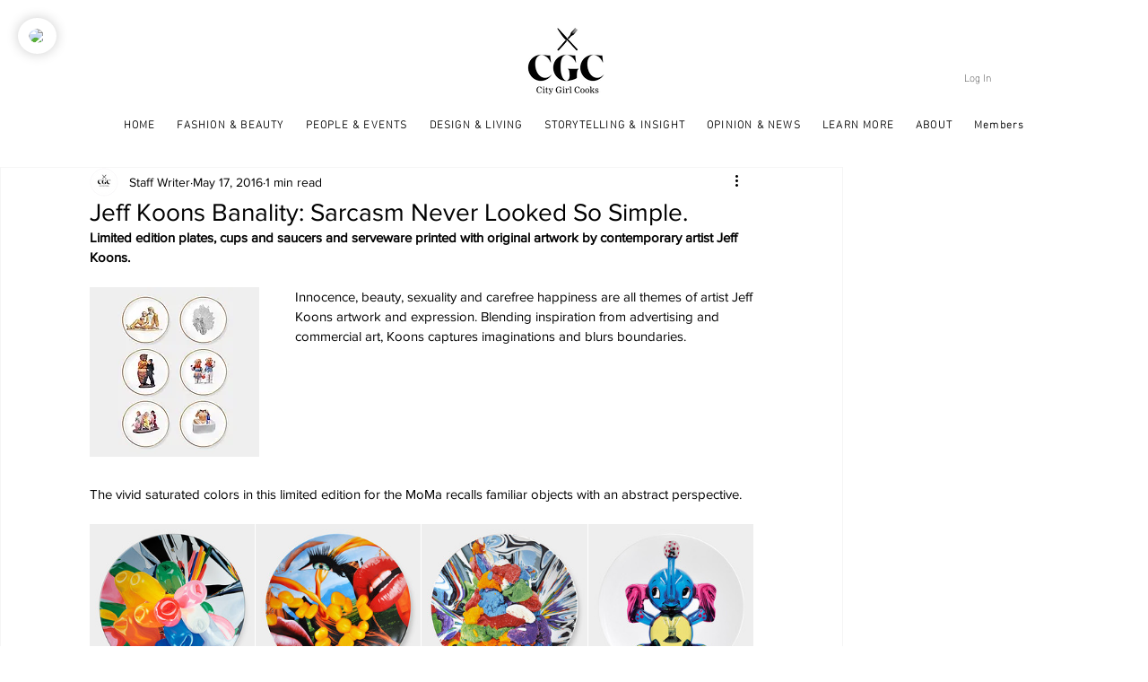

--- FILE ---
content_type: text/css; charset=utf-8
request_url: https://www.citygirlcooks.com/_serverless/pro-gallery-css-v4-server/layoutCss?ver=2&id=6eklg-not-scoped&items=3570_520_520%7C3816_520_520%7C3527_520_520%7C3921_520_520&container=576_740_244_720&options=gallerySizeType:px%7CenableInfiniteScroll:true%7CtitlePlacement:SHOW_ON_HOVER%7CgridStyle:1%7CimageMargin:1%7CgalleryLayout:2%7CisVertical:false%7CnumberOfImagesPerRow:4%7CgallerySizePx:300%7CcubeRatio:1%7CcubeType:fill%7CgalleryThumbnailsAlignment:bottom%7CthumbnailSpacings:0
body_size: -142
content:
#pro-gallery-6eklg-not-scoped [data-hook="item-container"][data-idx="0"].gallery-item-container{opacity: 1 !important;display: block !important;transition: opacity .2s ease !important;top: 0px !important;left: 0px !important;right: auto !important;height: 184px !important;width: 184px !important;} #pro-gallery-6eklg-not-scoped [data-hook="item-container"][data-idx="0"] .gallery-item-common-info-outer{height: 100% !important;} #pro-gallery-6eklg-not-scoped [data-hook="item-container"][data-idx="0"] .gallery-item-common-info{height: 100% !important;width: 100% !important;} #pro-gallery-6eklg-not-scoped [data-hook="item-container"][data-idx="0"] .gallery-item-wrapper{width: 184px !important;height: 184px !important;margin: 0 !important;} #pro-gallery-6eklg-not-scoped [data-hook="item-container"][data-idx="0"] .gallery-item-content{width: 184px !important;height: 184px !important;margin: 0px 0px !important;opacity: 1 !important;} #pro-gallery-6eklg-not-scoped [data-hook="item-container"][data-idx="0"] .gallery-item-hover{width: 184px !important;height: 184px !important;opacity: 1 !important;} #pro-gallery-6eklg-not-scoped [data-hook="item-container"][data-idx="0"] .item-hover-flex-container{width: 184px !important;height: 184px !important;margin: 0px 0px !important;opacity: 1 !important;} #pro-gallery-6eklg-not-scoped [data-hook="item-container"][data-idx="0"] .gallery-item-wrapper img{width: 100% !important;height: 100% !important;opacity: 1 !important;} #pro-gallery-6eklg-not-scoped [data-hook="item-container"][data-idx="1"].gallery-item-container{opacity: 1 !important;display: block !important;transition: opacity .2s ease !important;top: 0px !important;left: 185px !important;right: auto !important;height: 184px !important;width: 184px !important;} #pro-gallery-6eklg-not-scoped [data-hook="item-container"][data-idx="1"] .gallery-item-common-info-outer{height: 100% !important;} #pro-gallery-6eklg-not-scoped [data-hook="item-container"][data-idx="1"] .gallery-item-common-info{height: 100% !important;width: 100% !important;} #pro-gallery-6eklg-not-scoped [data-hook="item-container"][data-idx="1"] .gallery-item-wrapper{width: 184px !important;height: 184px !important;margin: 0 !important;} #pro-gallery-6eklg-not-scoped [data-hook="item-container"][data-idx="1"] .gallery-item-content{width: 184px !important;height: 184px !important;margin: 0px 0px !important;opacity: 1 !important;} #pro-gallery-6eklg-not-scoped [data-hook="item-container"][data-idx="1"] .gallery-item-hover{width: 184px !important;height: 184px !important;opacity: 1 !important;} #pro-gallery-6eklg-not-scoped [data-hook="item-container"][data-idx="1"] .item-hover-flex-container{width: 184px !important;height: 184px !important;margin: 0px 0px !important;opacity: 1 !important;} #pro-gallery-6eklg-not-scoped [data-hook="item-container"][data-idx="1"] .gallery-item-wrapper img{width: 100% !important;height: 100% !important;opacity: 1 !important;} #pro-gallery-6eklg-not-scoped [data-hook="item-container"][data-idx="2"].gallery-item-container{opacity: 1 !important;display: block !important;transition: opacity .2s ease !important;top: 0px !important;left: 370px !important;right: auto !important;height: 184px !important;width: 185px !important;} #pro-gallery-6eklg-not-scoped [data-hook="item-container"][data-idx="2"] .gallery-item-common-info-outer{height: 100% !important;} #pro-gallery-6eklg-not-scoped [data-hook="item-container"][data-idx="2"] .gallery-item-common-info{height: 100% !important;width: 100% !important;} #pro-gallery-6eklg-not-scoped [data-hook="item-container"][data-idx="2"] .gallery-item-wrapper{width: 185px !important;height: 184px !important;margin: 0 !important;} #pro-gallery-6eklg-not-scoped [data-hook="item-container"][data-idx="2"] .gallery-item-content{width: 185px !important;height: 184px !important;margin: 0px 0px !important;opacity: 1 !important;} #pro-gallery-6eklg-not-scoped [data-hook="item-container"][data-idx="2"] .gallery-item-hover{width: 185px !important;height: 184px !important;opacity: 1 !important;} #pro-gallery-6eklg-not-scoped [data-hook="item-container"][data-idx="2"] .item-hover-flex-container{width: 185px !important;height: 184px !important;margin: 0px 0px !important;opacity: 1 !important;} #pro-gallery-6eklg-not-scoped [data-hook="item-container"][data-idx="2"] .gallery-item-wrapper img{width: 100% !important;height: 100% !important;opacity: 1 !important;} #pro-gallery-6eklg-not-scoped [data-hook="item-container"][data-idx="3"].gallery-item-container{opacity: 1 !important;display: block !important;transition: opacity .2s ease !important;top: 0px !important;left: 556px !important;right: auto !important;height: 184px !important;width: 184px !important;} #pro-gallery-6eklg-not-scoped [data-hook="item-container"][data-idx="3"] .gallery-item-common-info-outer{height: 100% !important;} #pro-gallery-6eklg-not-scoped [data-hook="item-container"][data-idx="3"] .gallery-item-common-info{height: 100% !important;width: 100% !important;} #pro-gallery-6eklg-not-scoped [data-hook="item-container"][data-idx="3"] .gallery-item-wrapper{width: 184px !important;height: 184px !important;margin: 0 !important;} #pro-gallery-6eklg-not-scoped [data-hook="item-container"][data-idx="3"] .gallery-item-content{width: 184px !important;height: 184px !important;margin: 0px 0px !important;opacity: 1 !important;} #pro-gallery-6eklg-not-scoped [data-hook="item-container"][data-idx="3"] .gallery-item-hover{width: 184px !important;height: 184px !important;opacity: 1 !important;} #pro-gallery-6eklg-not-scoped [data-hook="item-container"][data-idx="3"] .item-hover-flex-container{width: 184px !important;height: 184px !important;margin: 0px 0px !important;opacity: 1 !important;} #pro-gallery-6eklg-not-scoped [data-hook="item-container"][data-idx="3"] .gallery-item-wrapper img{width: 100% !important;height: 100% !important;opacity: 1 !important;} #pro-gallery-6eklg-not-scoped .pro-gallery-prerender{height:184px !important;}#pro-gallery-6eklg-not-scoped {height:184px !important; width:740px !important;}#pro-gallery-6eklg-not-scoped .pro-gallery-margin-container {height:184px !important;}#pro-gallery-6eklg-not-scoped .pro-gallery {height:184px !important; width:740px !important;}#pro-gallery-6eklg-not-scoped .pro-gallery-parent-container {height:184px !important; width:741px !important;}

--- FILE ---
content_type: text/css; charset=utf-8
request_url: https://www.citygirlcooks.com/_serverless/pro-gallery-css-v4-server/layoutCss?ver=2&id=2fqc7-not-scoped&items=3703_520_520%7C3796_520_520%7C3765_520_520&container=974_740_326_720&options=gallerySizeType:px%7CenableInfiniteScroll:true%7CtitlePlacement:SHOW_ON_HOVER%7CgridStyle:1%7CimageMargin:1%7CgalleryLayout:2%7CisVertical:false%7CgallerySizePx:300%7CcubeRatio:1%7CcubeType:fill%7CgalleryThumbnailsAlignment:bottom%7CthumbnailSpacings:0
body_size: -242
content:
#pro-gallery-2fqc7-not-scoped [data-hook="item-container"][data-idx="0"].gallery-item-container{opacity: 1 !important;display: block !important;transition: opacity .2s ease !important;top: 0px !important;left: 0px !important;right: auto !important;height: 246px !important;width: 246px !important;} #pro-gallery-2fqc7-not-scoped [data-hook="item-container"][data-idx="0"] .gallery-item-common-info-outer{height: 100% !important;} #pro-gallery-2fqc7-not-scoped [data-hook="item-container"][data-idx="0"] .gallery-item-common-info{height: 100% !important;width: 100% !important;} #pro-gallery-2fqc7-not-scoped [data-hook="item-container"][data-idx="0"] .gallery-item-wrapper{width: 246px !important;height: 246px !important;margin: 0 !important;} #pro-gallery-2fqc7-not-scoped [data-hook="item-container"][data-idx="0"] .gallery-item-content{width: 246px !important;height: 246px !important;margin: 0px 0px !important;opacity: 1 !important;} #pro-gallery-2fqc7-not-scoped [data-hook="item-container"][data-idx="0"] .gallery-item-hover{width: 246px !important;height: 246px !important;opacity: 1 !important;} #pro-gallery-2fqc7-not-scoped [data-hook="item-container"][data-idx="0"] .item-hover-flex-container{width: 246px !important;height: 246px !important;margin: 0px 0px !important;opacity: 1 !important;} #pro-gallery-2fqc7-not-scoped [data-hook="item-container"][data-idx="0"] .gallery-item-wrapper img{width: 100% !important;height: 100% !important;opacity: 1 !important;} #pro-gallery-2fqc7-not-scoped [data-hook="item-container"][data-idx="1"].gallery-item-container{opacity: 1 !important;display: block !important;transition: opacity .2s ease !important;top: 0px !important;left: 247px !important;right: auto !important;height: 246px !important;width: 246px !important;} #pro-gallery-2fqc7-not-scoped [data-hook="item-container"][data-idx="1"] .gallery-item-common-info-outer{height: 100% !important;} #pro-gallery-2fqc7-not-scoped [data-hook="item-container"][data-idx="1"] .gallery-item-common-info{height: 100% !important;width: 100% !important;} #pro-gallery-2fqc7-not-scoped [data-hook="item-container"][data-idx="1"] .gallery-item-wrapper{width: 246px !important;height: 246px !important;margin: 0 !important;} #pro-gallery-2fqc7-not-scoped [data-hook="item-container"][data-idx="1"] .gallery-item-content{width: 246px !important;height: 246px !important;margin: 0px 0px !important;opacity: 1 !important;} #pro-gallery-2fqc7-not-scoped [data-hook="item-container"][data-idx="1"] .gallery-item-hover{width: 246px !important;height: 246px !important;opacity: 1 !important;} #pro-gallery-2fqc7-not-scoped [data-hook="item-container"][data-idx="1"] .item-hover-flex-container{width: 246px !important;height: 246px !important;margin: 0px 0px !important;opacity: 1 !important;} #pro-gallery-2fqc7-not-scoped [data-hook="item-container"][data-idx="1"] .gallery-item-wrapper img{width: 100% !important;height: 100% !important;opacity: 1 !important;} #pro-gallery-2fqc7-not-scoped [data-hook="item-container"][data-idx="2"].gallery-item-container{opacity: 1 !important;display: block !important;transition: opacity .2s ease !important;top: 0px !important;left: 494px !important;right: auto !important;height: 246px !important;width: 246px !important;} #pro-gallery-2fqc7-not-scoped [data-hook="item-container"][data-idx="2"] .gallery-item-common-info-outer{height: 100% !important;} #pro-gallery-2fqc7-not-scoped [data-hook="item-container"][data-idx="2"] .gallery-item-common-info{height: 100% !important;width: 100% !important;} #pro-gallery-2fqc7-not-scoped [data-hook="item-container"][data-idx="2"] .gallery-item-wrapper{width: 246px !important;height: 246px !important;margin: 0 !important;} #pro-gallery-2fqc7-not-scoped [data-hook="item-container"][data-idx="2"] .gallery-item-content{width: 246px !important;height: 246px !important;margin: 0px 0px !important;opacity: 1 !important;} #pro-gallery-2fqc7-not-scoped [data-hook="item-container"][data-idx="2"] .gallery-item-hover{width: 246px !important;height: 246px !important;opacity: 1 !important;} #pro-gallery-2fqc7-not-scoped [data-hook="item-container"][data-idx="2"] .item-hover-flex-container{width: 246px !important;height: 246px !important;margin: 0px 0px !important;opacity: 1 !important;} #pro-gallery-2fqc7-not-scoped [data-hook="item-container"][data-idx="2"] .gallery-item-wrapper img{width: 100% !important;height: 100% !important;opacity: 1 !important;} #pro-gallery-2fqc7-not-scoped .pro-gallery-prerender{height:246px !important;}#pro-gallery-2fqc7-not-scoped {height:246px !important; width:740px !important;}#pro-gallery-2fqc7-not-scoped .pro-gallery-margin-container {height:246px !important;}#pro-gallery-2fqc7-not-scoped .pro-gallery {height:246px !important; width:740px !important;}#pro-gallery-2fqc7-not-scoped .pro-gallery-parent-container {height:246px !important; width:741px !important;}